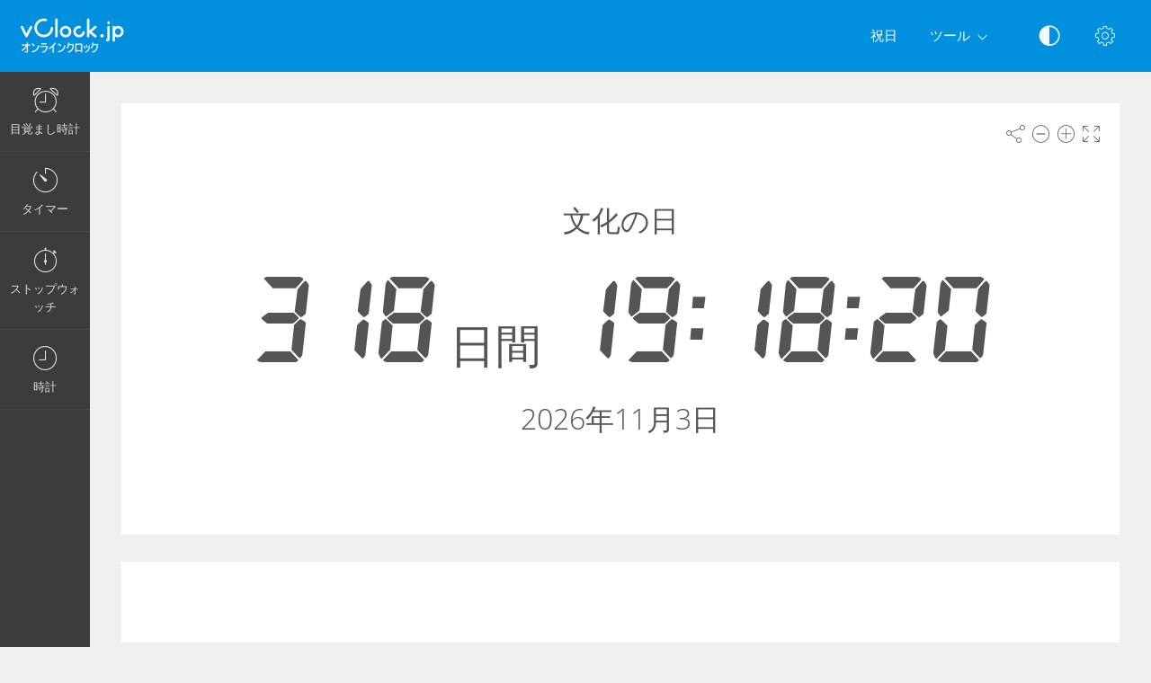

--- FILE ---
content_type: text/html; charset=UTF-8
request_url: https://vclock.jp/timer/bunka-no-hi/
body_size: 6911
content:
<!DOCTYPE html>
<html lang="ja" dir="ltr" class="">
<head>
  <meta charset="utf-8">
  <meta name="viewport" content="width=device-width, initial-scale=1">
  <meta name="description" content="文化の日まであと何日？2026年文化の日。カウントダウン。日間、時間、分、秒最大2026年11月3日">
  <meta name="keywords" content="文化の日,季節,国民の祝日,カウントダウン,日付,時間,タイマー,時刻">
  <meta name="copyright" content="Copyright (c) Comfort Software Group">
  <link rel="alternate" type="embed" href="https://vclock.jp/embed/timer/bunka-no-hi/">
  <meta property="og:title" content="文化の日">
  <meta property="og:type" content="website">
  <meta property="og:site_name" content="vClock.jp">
  <meta property="og:image" content="https://vclock.jp/timer/bunka-no-hi/2026/image.png">
  <meta property="og:image:width" content="968">
  <meta property="og:image:height" content="504">
  <meta property="og:url" content="https://vclock.jp/timer/bunka-no-hi/">
  <meta property="og:description" content="文化の日まであと何日？2026年文化の日。カウントダウン。日間、時間、分、秒最大2026年11月3日">
  <meta name="twitter:card" content="summary">
  <meta name="twitter:site" content="@vclock">  
  <meta property="og:description:alternate" content="文化の日。推定残り時間 319 日間 最大 2026年11月3日">
  <title>文化の日｜2026年文化の日｜オンラインタイマー｜タイマー｜vClock.jp</title>
  <link rel="canonical" href="https://vclock.jp/timer/bunka-no-hi/">

  <link rel="apple-touch-icon" sizes="57x57" href="/img/favicons/apple-touch-icon-57x57.png">
  <link rel="apple-touch-icon" sizes="72x72" href="/img/favicons/apple-touch-icon-72x72.png">
  <link rel="apple-touch-icon" sizes="114x114" href="/img/favicons/apple-touch-icon-114x114.png">
  <link rel="apple-touch-icon" sizes="120x120" href="/img/favicons/apple-touch-icon-120x120.png">
  <link rel="apple-touch-icon" sizes="144x144" href="/img/favicons/apple-touch-icon-144x144.png">
  <link rel="apple-touch-icon" sizes="152x152" href="/img/favicons/apple-touch-icon-152x152.png">
  <link rel="apple-touch-icon" sizes="180x180" href="/img/favicons/apple-touch-icon-180x180.png">
  <link rel="icon" type="image/png" href="/img/favicons/android-chrome-192x192.png" sizes="192x192">
  <link rel="icon" type="image/png" href="/img/favicons/android-chrome-96x96.png" sizes="96x96">
  <link rel="icon" type="image/png" href="/img/favicons/favicon-32x32.png" sizes="32x32">
  <link rel="icon" type="image/png" href="/img/favicons/favicon-16x16.png" sizes="16x16">
  <link rel="manifest" href="/img/favicons/site.webmanifest">
  <link rel="mask-icon" href="/img/favicons/safari-pinned-tab.svg" color="#1565c0">
  <link rel="shortcut icon" href="/img/favicons/favicon.ico">
  <link rel="shortcut icon" sizes="192x192" href="/img/favicons/android-chrome-192x192.png">
  <link rel="shortcut icon" sizes="96x96" href="/img/favicons/android-chrome-96x96.png">
  <link rel="shortcut icon" sizes="72x72" href="/img/favicons/android-chrome-72x72.png">
  <link rel="shortcut icon" sizes="48x48" href="/img/favicons/android-chrome-48x48.png">
  <meta name="msapplication-TileColor" content="#2d89ef">
  <meta name="msapplication-TileImage" content="/img/favicons/mstile-144x144.png">
  <meta name="msapplication-config" content="/img/favicons/browserconfig.xml">
  <meta name="author" content="Comfort Software Group">

  <!--[if lt IE 9]>
  <script src="https://oss.maxcdn.com/html5shiv/3.7.2/html5shiv.min.js"></script>
  <script src="https://oss.maxcdn.com/respond/1.4.2/respond.min.js"></script>
  <![endif]-->

  <link rel="stylesheet" href="/css/style.css?v=37">
  <style>.navbar-brand,.am-logo {background-image: url("/img/jp/logo-full.png");} .am-top-header .navbar-header .navbar-brand {margin-left: 5px;}</style>
  <style id="color-style"></style>  <script>function hideById(id) {var x = document.getElementById(id); if (x != null) x.style.display = "none";}</script>
  <noscript><style>#pnl-main {height: auto;} #pnl-tools {display: none;}</style></noscript>
  <!--[if lt IE 9]><style>#pnl-tools,.sb-content,.container-fluid,.am-logo {display: none;} .dropdown-menu-right{left:0;right:auto;} td{padding:0 12px;}</style><![endif]-->
  
</head>
<body>
<div id="pnl-full-screen" style="display:none;"></div>
<div class="am-wrapper am-fixed-sidebar">
  <nav class="navbar navbar-default navbar-fixed-top am-top-header">
    <div class="container-fluid">
      <div class="navbar-header">
        <div class="page-title"><span>文化の日｜2026年文化の日｜オンラインタイマー｜タイマー｜vClock.jp</span></div><a href="javascript:;" class="am-toggle-left-sidebar navbar-toggle collapsed"><span class="icon-bar"><span></span><span></span><span></span></span></a><a href="/" class="navbar-brand"></a>
      </div><a href="javascript:;" class="am-toggle-right-sidebar" title="設定" data-toggle="tooltip" data-placement="bottom"><span class="icon ci-config"></span></a><a href="javascript:;" data-toggle="collapse" data-target="#am-navbar-collapse" class="am-toggle-top-header-menu collapsed"><span class="icon ci-angle-down"></span></a>
      <div id="am-navbar-collapse" class="collapse navbar-collapse">
        <ul class="nav navbar-nav navbar-right am-icons-nav">
          <li class="dropdown"><a href="javascript:;" role="button" title="白黒表示" data-toggle="tooltip" data-placement="bottom" id="btn-night-mode"><span class="icon ci-contrast" id="icon-night-mode"></span></a>
          </li>
        </ul>
        <ul class="nav navbar-nav navbar-right">
          <li><a href="/holidays/">祝日</a></li>
          <li class="dropdown"><a href="javascript:;" data-toggle="dropdown" role="button" aria-expanded="false" class="dropdown-toggle">ツール<span class="angle-down ci-angle-down"></span></a>
            <ul role="menu" class="dropdown-menu dropdown-menu-left dropdown-colored">
              <li><a href="/">目覚まし時計</a></li>
              <li><a href="/timer/">タイマー</a></li>
              <li><a href="/stopwatch/">ストップウォッチ</a></li>
              <li><a href="/time/">時計</a></li>
            </ul>
          </li>
        </ul>
      </div>
    </div>
  </nav>
  <div class="am-left-sidebar">
    <div class="content">
      <div class="am-logo"></div>
      <ul class="sidebar-elements">
        <li class="parent"><a href="/" id="link-alarm"><i class="icon ci-alarm"></i><span>目覚まし時計</span></a></li>
        <li class="parent"><a href="/timer/" id="link-timer"><i class="icon ci-timer"></i><span>タイマー</span></a></li>
        <li class="parent"><a href="/stopwatch/"><i class="icon ci-stopwatch"></i><span>ストップウォッチ</span></a></li>
        <li class="parent"><a href="/time/"><i class="icon ci-clock"></i><span>時計</span></a></li>
      </ul>
      <!--Sidebar bottom content-->
    </div>
  </div>
  <div class="am-content"><style>.table-lr tr td:first-child + td {text-align: left;}</style><div class="main-content">
    <noscript><div class="row" id="pnl-noscript"><div class="col-md-12"><div class="panel panel-default"><div class="panel-body">
  <p>JavaScript が無効なため、読み込みを実行できません。JavaScript を有効にしてから、再度実行してください。</p>
  <a href="//www.enable-javascript.com/ja/" target="_blank" rel="nofollow">JavaScript を有効にする方法</a>
  </div></div></div></div></noscript>
  <div class="row">
    <div class="col-md-12 text-light" id="col-main" data-timer-date="2026-11-03T00:00:00" data-timer-time="">
      <div class="panel panel-default" id="pnl-main">
        <div class="panel-tools" id="pnl-tools">
    <span class="icon ci-share" title="共有" data-toggle="tooltip" id="btn-tool-share"></span>
    <span class="icon ci-less" title="フォント サイズの縮小" data-toggle="tooltip" id="btn-font-minus"></span>
    <span class="icon ci-plus2" title="フォント サイズの拡大" data-toggle="tooltip" id="btn-font-plus"></span>
    <span class="icon ci-expand1" title="全画面表示" data-toggle="tooltip" id="btn-full-screen"></span>
    <span class="icon ci-collapse" title="全画面の終了" data-toggle="tooltip" style="display:none;" id="btn-full-screen-exit"></span>
</div>
        <div id="pnl-time" style="display: block; position: relative; text-align: center; padding: 20px;">
          <noscript><span id="lbl-ns-title" style="font-size: 24px;">文化の日<br><span class='text-70'>推定残り時間</span><br></span></noscript>
          <span id="lbl-time" class="colored digit text-nowrap font-digit" style="font-size: 70px;"><noscript>&nbsp;&nbsp;&nbsp;&nbsp;&nbsp;319<span class='font-sans text-normal text-rel-40'>&nbsp;日間</span></noscript></span>
          <noscript><span id="lbl-ns-date" class="text-nowrap" style="font-size: 24px; margin-top: -20px; display:block;"><br>2026年11月3日</span></noscript>
        </div>
        <h1 id="lbl-title" class="colored main-title" style="display:none; position: absolute;">文化の日</h1>
        <div id="lbl-date" class="colored  text-center" style="display: block; position: absolute;"></div>
        <div id="pnl-set-timer" class="text-center" style="display: block; position: absolute;">
          <button type="button" class="btn btn-space btn-classic btn-primary" style="display:none;" id="btn-edit">タイマーを編集</button>
          <button type="button" class="btn btn-space btn-classic btn-alt2" style="display:none;" id="btn-reset">リセット</button>
          <button type="button" class="btn btn-space btn-classic btn-alt3" style="display:none;" id="btn-set-timer">タイマー設定</button>
          <button type="button" class="btn btn-space btn-classic btn-alt3" style="display:none;" id="btn-resume">開始</button>
          <button type="button" class="btn btn-space btn-classic btn-danger" style="display:none;" id="btn-pause">停止</button>
        </div>
      </div>
    </div>
  </div>  <div id="pnl-ne0n"><div class="row"><div class="col-lg-12"><div class="panel panel-default"><div class="panel-ne0n">
  <script async src="https://pagead2.googlesyndication.com/pagead/js/adsbygoogle.js?client=ca-pub-4140552492902680" crossorigin="anonymous"></script>
  <ins class="adsbygoogle ne0n-slot-footer" data-ad-client="ca-pub-4140552492902680" data-ad-slot="9487749225" data-ad-format="horizontal" data-full-width-responsive="true"></ins>
  <script>(adsbygoogle = window.adsbygoogle || []).push({});</script>
  </div></div></div></div></div><div class="row" id="pnl-links">    <div class="col-lg-6">
      <div class="panel panel-default">
        <div class='panel-heading'><h1>文化の日まであと何日？</h1></div>
        <div class="panel-body"><p><b>文化の日</b>（ぶんかのひ）は、日本の国民の祝日の一つである。日付は11月3日。</p><p>文化の日は、国民の祝日に関する法律（祝日法、昭和23年7月20日法律第178号）第2条によれば、「自由と平和を愛し、文化をすすめる」ことを趣旨としている。</p><p>1946年（昭和21年）に日本国憲法が公布された日であり、日本国憲法が平和と文化を重視していることから、1948年（昭和23年）に公布・施行された祝日法で「文化の日」と定められた。日本国憲法は、公布から半年後の1947年（昭和22年）5月3日に施行されたため、5月3日も憲法記念日として国民の祝日となっている。</p><p style='padding-top:8px'><a href='https://ja.wikipedia.org/wiki/%E6%96%87%E5%8C%96%E3%81%AE%E6%97%A5' target='_blank' rel='nofollow'>ウィキペディアページ</a></p></div>
      </div>
    </div><div class="col-lg-6"><div class="panel panel-default"><div class="panel-body"><table class="center table-lr"><tr><td><a href='/timer/bunka-no-hi/2025/'>2025年文化の日</a></td><td>2025年11月3日</td></tr><tr><td><a href='/timer/bunka-no-hi/2026/'>2026年文化の日</a></td><td>2026年11月3日</td></tr><tr><td><a href='/timer/bunka-no-hi/2027/'>2027年文化の日</a></td><td>2027年11月3日</td></tr><tr><td><a href='/timer/bunka-no-hi/2028/'>2028年文化の日</a></td><td>2028年11月3日</td></tr><tr><td><a href='/timer/bunka-no-hi/2029/'>2029年文化の日</a></td><td>2029年11月3日</td></tr><tr><td><a href='/timer/bunka-no-hi/2030/'>2030年文化の日</a></td><td>2030年11月3日</td></tr><tr><td><a href='/timer/bunka-no-hi/2031/'>2031年文化の日</a></td><td>2031年11月3日</td></tr><tr><td><a href='/timer/bunka-no-hi/2032/'>2032年文化の日</a></td><td>2032年11月3日</td></tr><tr><td><a href='/timer/bunka-no-hi/2033/'>2033年文化の日</a></td><td>2033年11月3日</td></tr><tr><td><a href='/timer/bunka-no-hi/2034/'>2034年文化の日</a></td><td>2034年11月3日</td></tr></table></div></div></div></div><div class="row" id="pnl-share" style="display:none;">
  <div class="col-md-12">
    <div class="panel panel-default">
      <div class="panel-body panel-share">
        <div class="form-group xs-mb-10 sm-mb-15 xs-mt-0 sm-mt-5">
          <input class="form-control text-center" spellcheck="false" dir="ltr" id="edt-share" value="https://vclock.jp/timer/bunka-no-hi/">
        </div>
        <ul><li><button onclick="share.popup('twitter')" title="Twitter で共有します。新しいウィンドウで開きます。" class="btn-share"><span class="share-icon share-icon-twitter"></span></button></li><li><button onclick="share.popup('facebook')" title="Facebook で共有します。新しいウィンドウで開きます。" class="btn-share"><span class="share-icon share-icon-facebook"></span></button></li><li><button onclick="share.popup('goo')" title="goo で共有します。新しいウィンドウで開きます。" class="btn-share"><span class="share-icon share-icon-goo"></span></button></li><li><button onclick="share.popup('rakuten')" title="楽天ブログ で共有します。新しいウィンドウで開きます。" class="btn-share"><span class="share-icon share-icon-rakuten"></span></button></li><li><button onclick="share.popup('whatsapp')" title="WhatsApp で共有します。新しいウィンドウで開きます。" class="btn-share"><span class="share-icon share-icon-whatsapp"></span></button></li><li><button onclick="share.popup('blogger')" title="Blogger で共有します。新しいウィンドウで開きます。" class="btn-share"><span class="share-icon share-icon-blogger"></span></button></li><li><button onclick="share.popup('mixi')" title="mixi で共有します。新しいウィンドウで開きます。" class="btn-share"><span class="share-icon share-icon-mixi"></span></button></li><li><button onclick="share.popup('ameba')" title="Ameba で共有します。新しいウィンドウで開きます。" class="btn-share"><span class="share-icon share-icon-ameba"></span></button></li><li><button onclick="share.popup('tumblr')" title="Tumblr で共有します。新しいウィンドウで開きます。" class="btn-share"><span class="share-icon share-icon-tumblr"></span></button></li><li><button onclick="share.popup('reddit')" title="reddit で共有します。新しいウィンドウで開きます。" class="btn-share"><span class="share-icon share-icon-reddit"></span></button></li><li><button onclick="share.popup('yahoo')" title="Yahoo! Japan で共有します。新しいウィンドウで開きます。" class="btn-share"><span class="share-icon share-icon-yahoo"></span></button></li><li><button onclick="share.popup('pinterest')" title="Pinterest で共有します。新しいウィンドウで開きます。" class="btn-share"><span class="share-icon share-icon-pinterest"></span></button></li>
        <li class="hidden-xs"><button data-toggle="modal" data-target="#form-embed" class="btn btn-primary btn-embed">埋め込みコード</button></li>
        </ul>
      </div>
    </div>
  </div>
</div></div><script>
hideById("pnl-noscript");
hideById("lbl-ns-title");
hideById("lbl-ns-date");
hideById("col-main");
hideById("pnl-description");
hideById("pnl-links");
</script></div>
  <nav class="am-right-sidebar">
    <div class="sb-content">
      <div class="tab-panel">
        <div class="tab-content">
          <div class="tab-pane ticket active" id="tab0" role="tabpanel">
            <div class="ticket-container">
            <div class="ticket-wrapper am-scroller nano">
            <div class="am-scroller-ticket nano-content">
              <div class="content ticket-content">
                <h2>設定</h2>
                <form>
                  <div class="form-group options">
<div class="field"><label>デジタル</label>
  <div class="pull-right">
    <div class="switch-button switch-button-sm">
      <input type="checkbox" checked="" id="switch-digital">
      <span><label for="switch-digital"></label></span>
    </div>
  </div>
</div><div class="field"><label>12 時間 （午前/午後）</label>
  <div class="pull-right">
    <div class="switch-button switch-button-sm">
      <input type="checkbox" checked="" id="switch-12hour">
      <span><label for="switch-12hour"></label></span>
    </div>
  </div>
</div><div class="field"><label>白黒表示</label>
  <div class="pull-right">
    <div class="switch-button switch-button-sm">
      <input type="checkbox" checked="" id="switch-night-mode">
      <span><label for="switch-night-mode"></label></span>
    </div>
  </div>
</div>

<label>カラー</label>
<div class="panel-colors" id="pnl-colors"></div>
                  </div>
                  <button type="button" class="btn btn-primary" id="btn-options-close">OK​​</button>
                </form>
              </div>
            </div>
            </div>
            </div>
          </div>
        </div>
      </div>
    </div>
  </nav>
</div><!-- Timer Settings Form -->
<div id="form-timer" tabindex="-1" role="dialog" class="modal fade modal-colored-header" data-keyboard="false">
  <div class="vertical-alignment-helper">
    <div class="modal-dialog vertical-align-center">
      <div class="modal-content">
        <div class="modal-header">
          <button type="button" data-dismiss="modal" aria-hidden="true" class="close"><i class="icon ci-close"></i></button>
          <h3 class="modal-title">タイマーを編集</h3>
        </div>
        <div class="modal-body form">

          <div class="row hidden-sm hidden-md hidden-lg" id="group-dt-check">
            <div class="form-group col-xs-12">
              <label class="control-label xs-mr-10">日付と時刻</label>
              <div class="" style="display: inline-block;">
                <div class="switch-button switch-button-clear">
                  <input id="switch-dt" type="checkbox" checked="">
                  <span><label for="switch-dt"></label></span>
                </div>
              </div>
            </div>
          </div>

          <div class="row hidden-xs" id="group-dt-radio">
            <div class="form-group col-xs-12">
              <div class="am-radio inline">
                <input type="radio" name="kind" id="radio-countdown">
                <label for="radio-countdown">カウントダウン</label>
              </div>
              <div class="am-radio inline">
                <input type="radio" name="kind" id="radio-date">
                <label for="radio-date">カウント終了（開始）日時</label>
              </div>
            </div>
          </div>
          <div class="row" id="group-countdown">
            <div class="form-group col-xs-4 float-left">
              <label for="edt-hour">時間</label>
              <div class="input-group xs-mb-0 display-block-xs">
                <span class="input-group-btn hidden-xs"><button type="button" tabindex="-1" class="btn btn-mp" id="btn-hour-minus" value="-1"><span class="icon ci-arrow-left"></span></button></span>
                <select class="form-control" id="edt-hour"></select>
                <span class="input-group-btn hidden-xs"><button type="button" tabindex="-1" class="btn btn-mp" id="btn-hour-plus" value="1"><span class="icon ci-arrow-right"></span></button></span>
              </div>
            </div>
            <div class="form-group col-xs-4 float-left">
              <label for="edt-minute">分</label>
              <div class="input-group xs-mb-0 display-block-xs">
                <span class="input-group-btn hidden-xs"><button type="button" tabindex="-1" class="btn btn-mp" id="btn-minute-minus" value="-1"><span class="icon ci-arrow-left"></span></button></span>
                <select class="form-control" id="edt-minute"></select>
                <span class="input-group-btn hidden-xs"><button type="button" tabindex="-1" class="btn btn-mp" id="btn-minute-plus" value="1"><span class="icon ci-arrow-right"></span></button></span>
              </div>
            </div>
            <div class="form-group col-xs-4 float-left">
              <label for="edt-second">秒</label>
              <div class="input-group xs-mb-0 display-block-xs">
                <span class="input-group-btn hidden-xs"><button type="button" tabindex="-1" class="btn btn-mp" id="btn-second-minus" value="-1"><span class="icon ci-arrow-left"></span></button></span>
                <select class="form-control" id="edt-second"></select>
                <span class="input-group-btn hidden-xs"><button type="button" tabindex="-1" class="btn btn-mp" id="btn-second-plus" value="1"><span class="icon ci-arrow-right"></span></button></span>
              </div>
            </div>
          </div>
          <div class="row" id="group-on-zero">
            <div class="form-group col-xs-12">
              <label>ゼロになったときの動作</label>
              <div class="xs-lb-0">
                <div class="am-radio inline">
                  <input type="radio" checked name="on-zero" id="radio-oz-stop">
                  <label for="radio-oz-stop">タイマーを停止</label>
                </div>
                <div class="am-radio inline">
                  <input type="radio" name="on-zero" id="radio-oz-restart">
                  <label for="radio-oz-restart">タイマーを再始動</label>
                </div>
                <div class="am-radio inline">
                  <input type="radio" name="on-zero" id="radio-oz-increase">
                  <label for="radio-oz-increase">ストップウォッチとして実行</label>
                </div>
              </div>
            </div>
          </div>
          <div class="row" style="display:none;" id="group-date">
            <div class="form-group col-xs-12 col-sm-6">
              <label>日付</label>
              <div class="input-group date input-datetime xs-p-0" id="edt-date" data-min-view="2">
                <input type="text" value="" class="form-control input-mobile-ro" id="edt-date-input"><span class="input-group-addon btn btn-form"><i class="icon-th ci-date"></i></span>
              </div>
            </div>
            <div class="form-group col-xs-12 col-sm-6">
              <label>時間</label>
              <div class="input-group time input-datetime xs-p-0" id="edt-time" data-start-view="1">
                <input type="text" value="" class="form-control input-mobile-ro" id="edt-time-input"><span class="input-group-addon btn btn-form"><i class="icon-th ci-clock"></i></span>
              </div>
            </div>
          </div>
          <div class="row" id="group-audio">
            <div class="form-group col-xs-8 col-sm-8">
              <label for="edt-audio">サウンド</label>
              <div class="input-group xs-mb-0">
                <select class="form-control" id="edt-audio"></select>
                  <span class="input-group-btn">
                    <button type="button" class="btn" id="btn-audio-play">
                      <span class="icon ci-play-outline" id="audio-play-icon"></span>
                      <span class="icon ci-pause-outline" style="display:none;" id="audio-pause-icon"></span>
                    </button>
                    <input id="local-audio-file" type="file" accept="audio/*">
                    <button type="button" class="btn xs-ml-5" id="btn-audio-file">
                      <span class="icon ci-more"></span>
                    </button>
                  </span>
              </div>
            </div>
            <div class="form-group col-xs-4 col-sm-4 xs-pl-0 sm-pl-15">
              <div class="am-checkbox am-checkbox-form">
                <input id="chk-audio-repeat" type="checkbox">
                <label for="chk-audio-repeat" class="text-ellipsis">繰り返し</label>
              </div>
            </div>
          </div>
          <div class="row" id="group-title">
            <div class="form-group col-xs-8 col-sm-12 xs-mb-0 sm-mb-5">
              <label for="edt-title">タイトル</label>
              <input class="form-control" id="edt-title" value="">
            </div>
            <div class="form-group col-xs-4 col-sm-12 xs-pl-0 sm-pl-15 xs-mb-0">
              <div class="am-checkbox am-checkbox-form sm-mt-15 sm-mb-0 sm-p-0">
                <input id="chk-show-message" type="checkbox">
                <label for="chk-show-message" class="text-ellipsis">メッセージを表示</label>
              </div>
            </div>
          </div>
        </div>
        <div class="modal-footer">
          <div class="row">
            <div class="text-left col-xs-4">
              <button type="button" class="btn btn-classic btn-default" id="btn-test-timer">テスト</button>
            </div>
            <div class="text-right col-xs-8">
              <button type="button" data-dismiss="modal" class="btn btn-classic btn-default" id="btn-cancel">キャンセル</button>
              <button type="button" data-dismiss="modal" class="btn btn-classic btn-alt3" id="btn-start-timer">開始</button>
            </div>
          </div>
        </div>
      </div>
    </div>
  </div>
</div>
<!-- Alarm Modal Dialog -->
<div id="dialog-alarm" tabindex="-1" role="dialog" class="modal fade modal-colored-header modal-colored-header-danger">
  <div class="vertical-alignment-helper">
    <div class="modal-dialog vertical-align-center">
      <div class="modal-content">
        <div class="modal-header">
          <button type="button" data-dismiss="modal" aria-hidden="true" class="close"><i class="icon ci-close"></i></button>
          <h3 class="modal-title">タイマー</h3>
        </div>
        <div class="modal-body">
          <div class="text-center">
            <div class="i-circle text-danger"><span class="icon ci-timer"></span></div>
            <h3 id="lbl-dialog-alarm-title"></h3>
            <h3 id="lbl-dialog-alarm-time"></h3>
            <p id="lbl-overdue"></p>
          </div>
        </div>
        <div class="modal-footer">
          <div class="text-center">
            <button type="button" data-dismiss="modal" class="btn btn-classic2 btn-alt3" style="display:none;" id="btn-restart-timer">再起動</button>
            <button type="button" data-dismiss="modal" class="btn btn-classic2 btn-danger">OK​​</button>
          </div>
        </div>
      </div>
    </div>
  </div>
</div><!-- Embed Modal Dialog -->
<div id="form-embed" tabindex="-1" role="dialog" class="modal fade modal-colored-header">
  <div class="vertical-alignment-helper">
    <div class="modal-dialog vertical-align-center">
      <div class="modal-content">
        <div class="modal-header">
          <button type="button" data-dismiss="modal" aria-hidden="true" class="close"><i class="icon ci-close"></i></button>
          <h3 class="modal-title">埋め込みコード</h3>
        </div>
        <div class="modal-body form bkg-lightgrey">          <div class="form-group" id="group-show-buttons">
            <div class="am-checkbox xs-p-0">
              <input id="chk-show-buttons" type="checkbox">
              <label for="chk-show-buttons">ボタンの表示</label>
            </div>
          </div>          <div class="form-group">
            <label for="edt-size">サイズ</label>
            <select class="form-control" id="edt-size"><option>ユーザー設定</option></select>
          </div>
          <div class="form-group">
            <label for="edt-embed">HTML コード</label>
            <textarea rows="4" class="form-control" spellcheck="false" dir="ltr" id="edt-embed"></textarea>
          </div>
          <div class="form-group hidden-xs xs-mb-0">
            <label>プレビュー</label>
            <div class="embed-preview"></div>
          </div>
        </div>
        <div class="modal-footer bkg-lightgrey">
          <div class="text-center">
            <button type="button" data-dismiss="modal" class="btn btn-classic btn-default">OK​​</button>
          </div>
        </div>
      </div>
    </div>
  </div>
</div><div class="am-footer">
  <a href="/contacts/" rel="nofollow">連絡先</a>
  
  | <span class="text-nowrap">&copy; 2025 vClock.jp</span>
</div>

<script src="/js/jquery.min.js?v=6"></script><script src="/js/lang/jp.js?v=80"></script>
<script src="/js/main.js?v=80"></script><script src="/lib/datetimepicker/js/bootstrap-datetimepicker.min.js?v=6"></script><script src="/js/timer.js?v=80"></script><script>$(function(){vTimer.init();App.init();});</script><script async src="https://www.googletagmanager.com/gtag/js?id=G-0QFMR5FEMD"></script>
<script>
  window.dataLayer = window.dataLayer || [];
  function gtag(){dataLayer.push(arguments);}
  gtag('js', new Date());
  gtag('config', 'G-0QFMR5FEMD');
</script><script defer src="https://static.cloudflareinsights.com/beacon.min.js/vcd15cbe7772f49c399c6a5babf22c1241717689176015" integrity="sha512-ZpsOmlRQV6y907TI0dKBHq9Md29nnaEIPlkf84rnaERnq6zvWvPUqr2ft8M1aS28oN72PdrCzSjY4U6VaAw1EQ==" data-cf-beacon='{"version":"2024.11.0","token":"82457964e91642b1a1d9d9daa911520e","r":1,"server_timing":{"name":{"cfCacheStatus":true,"cfEdge":true,"cfExtPri":true,"cfL4":true,"cfOrigin":true,"cfSpeedBrain":true},"location_startswith":null}}' crossorigin="anonymous"></script>
</body>
</html>

--- FILE ---
content_type: text/html; charset=utf-8
request_url: https://www.google.com/recaptcha/api2/aframe
body_size: 269
content:
<!DOCTYPE HTML><html><head><meta http-equiv="content-type" content="text/html; charset=UTF-8"></head><body><script nonce="ZvDr-pH2qWJLVVtNqCPSzA">/** Anti-fraud and anti-abuse applications only. See google.com/recaptcha */ try{var clients={'sodar':'https://pagead2.googlesyndication.com/pagead/sodar?'};window.addEventListener("message",function(a){try{if(a.source===window.parent){var b=JSON.parse(a.data);var c=clients[b['id']];if(c){var d=document.createElement('img');d.src=c+b['params']+'&rc='+(localStorage.getItem("rc::a")?sessionStorage.getItem("rc::b"):"");window.document.body.appendChild(d);sessionStorage.setItem("rc::e",parseInt(sessionStorage.getItem("rc::e")||0)+1);localStorage.setItem("rc::h",'1766119298128');}}}catch(b){}});window.parent.postMessage("_grecaptcha_ready", "*");}catch(b){}</script></body></html>

--- FILE ---
content_type: application/javascript
request_url: https://vclock.jp/js/lang/jp.js?v=80
body_size: 627
content:
/*!
 * Internationalization
 * Copyright 2015-2018 Comfort Software Group
 * All rights reserved
 */
;var langC={id:"jp",isDigitalLabel:false,isMonthFirst:false,is12Default:false,swOff:"O",swOn:"I",swYes:"はい",swNo:"いいえ",am:"午前",pm:"午後",weekDays:["日曜日","月曜日","火曜日","水曜日","木曜日","金曜日","土曜日"],daysShort:["日","月","火","水","木","金","土","日"],daysMin:["日","月","火","水","木","金","土","日"],monthsShort:["1月","2月","3月","4月","5月","6月","7月","8月","9月","10月","11月","12月"],months:["1 月","2 月","3 月","4 月","五月|5月","6 月","7 月","8 月","9 月","10 月","11 月","12 月"],mCalendar:["1 月","2 月","3 月","4 月","五月|5月","6 月","7 月","8 月","9 月","10 月","11 月","12 月"],alarm:"アラーム",nextAlarm:"次のアラームは %1$s に設定済み",timerIsOn:"タイマーはオンです",nextColor:"次の色",nightMode:"白黒",now:"今",dateFormat:"dd/mm/yyyy",dateFormatShort:"dd/mm/yyyy",dayDelimiter:"",monthDelimiter:"",weekDelimiter:" - ",timeFmtZero:true,rtl:false,rtlTime:true,isAsian:true,weekStart:1,day:"日間",days:"日間",month:"月",monthsX:"月",year:"年",years:"年",overdue:"期限超過",today:"今日",tomorrow:"明日",hour:"時間",hours:"時間",yesterday:"昨日",isDigitalDay:false,commaSign:", ",minute:"分",minutes:"分",timer:"タイマー",audioNames:[["ウィンドチャイム","windchimes"],["カッコウ","cuckoo"],["ギター","guitar"],["クラシック","classic"],["グランド ピアノ","piano"],["サバンナ","savannah"],["きらめき","twinkle"],["ハープ","harp"],["パイプ","pipe"],["ハッピー","happy"],["ピチカート","pizzicato"],["フルート","flute"],["ベル","bells"],["オルゴール","musicbox"],["楽園の島","paradise"],["輝き","glow"],["学校","school"],["幼年時代","childhood"],["木琴","xylophone"],["雄鶏","rooster"],["鳥","birds"]]};

--- FILE ---
content_type: application/javascript
request_url: https://vclock.jp/js/timer.js?v=80
body_size: 6476
content:
/*!
 * vClock v2.3
 * Timer
 * Copyright 2015-2021 Comfort Software Group
 * All rights reserved
 */
;var vTimer=(function(){var V=$("#col-main");var t=$("#pnl-main");var aE=$("#lbl-title");var T=$("#pnl-time");var J=$("#lbl-time");var k=$("#lbl-date");var B=$("#pnl-set-timer");var D=$("#pnl-description");var aD=$("#pnl-tools");var af=$("#btn-font-minus");var ax=$("#btn-font-plus");var l=$("#pnl-ne0n");var ao=$("#form-timer");var O=$("#edt-hour");var F=$("#edt-minute");var ay=$("#edt-second");var c=$("#edt-date");var G=$("#edt-time");var d=$("#lbl-overdue");var x=-1;var av=-1;var am=false;var ab=false;var s=false;var h=true;var ae=false;var g={};var aw=isIOS;var e=false;var aj=0;function ag(){g={isHoliday:false,isSpecified:false,enabled:true,isCountdown:true,title:"",showMessage:true,hours:0,minutes:0,seconds:0,value:0,isOnZeroStop:true,isOnZeroRestart:false,isOnZeroIncrease:false};g.alarmTime=new Date();g.date=g.alarmTime}var C="";function aq(){if(isEmbed){return}if(g.isHoliday||g.isSpecified){if(location.hash.substring(1)!==""){location.replace("")}return}if(g.isCountdown){C="countdown="+intToStrTwo(g.hours)+":"+intToStrTwo(g.minutes)+":"+intToStrTwo(g.seconds);if(g.enabled){C+="&date="+getFormattedLocalDT(g.alarmTime,true,false)}else{C+="&enabled=0";C+="&seconds="+g.value}if(g.isOnZeroRestart){C+="&onzero=1"}else{if(g.isOnZeroIncrease){C+="&onzero=2"}}}else{C="date="+getFormattedLocalDT(g.alarmTime,true,false)}if(g.title!==""){C+="&title="+encodeURIComponent(g.title).replace(/%20/g,"+")}if(!g.showMessage){C+="&showmessage=0"}if(C!==""){C+=audioC.url()}if(C!==location.hash.substring(1)){location.replace("#"+C)}configC.timerHash=C;configC.save("timerHash")}function R(){if(isEmbed||g.isHoliday){configC.timerAudioCode="bells";configC.timerAudioLoop=false}else{if(g.isSpecified){}else{ag()}}C=location.hash.substring(1);if(C===""){C=configC.timerHash}if(C===""){return false}if(!g.isHoliday&&!g.isSpecified){g.isCountdown=false}var aG=C.split("&");var aF=false;var aK=true;for(var aH=0;aH<aG.length;aH++){var aJ=aG[aH].split("=");var aI=aJ[1];if((g.isHoliday||g.isSpecified)&&aJ[0]!=="sound"){processURIParam(aJ[0],aI);continue}switch(aJ[0]){case"countdown":g.isCountdown=true;g.hours=parseInt(aI.substring(0,aI.length-6),10);g.minutes=parseInt(aI.substring(aI.length-5,aI.length-3),10);g.seconds=parseInt(aI.substring(aI.length-2,aI.length),10);break;case"enabled":g.enabled=(aI!=="0");break;case"seconds":g.value=parseInt(aI,10);aK=false;break;case"onzero":if(aI==="1"){g.isOnZeroStop=false;g.isOnZeroRestart=true}else{if(aI==="2"){g.isOnZeroStop=false;g.isOnZeroIncrease=true}}break;case"date":g.alarmTime=getLocalDTFromStr(aI);g.date=g.alarmTime;aK=false;break;case"title":g.title=decodeURIComponent(aI.replace(/\+/g,"%20"));break;case"showmessage":g.showMessage=(aI==="1");break;case"sound":configC.timerAudioCode=aI;aF=true;break;case"loop":configC.timerAudioLoop=(aI==="1");aF=true;break;default:processURIParam(aJ[0],aI);break}}if(aF){audioC.set()}if(!g.isHoliday&&!g.isSpecified&&g.enabled){if(g.isCountdown&&aK){ak()}else{if(g.value!==0){r()}}}return true}function ai(){if(isEmbed){return}$.fn.datetimepicker.dates.en={days:langC.weekDays.concat(langC.weekDays[0]),daysShort:langC.daysShort.concat(langC.daysShort[0]),daysMin:langC.daysMin.concat(langC.daysMin[0]),months:langC.mCalendar,monthsShort:langC.monthsShort,today:langC.today,suffix:[],meridiem:[langC.am.toLowerCase(),langC.pm.toLowerCase()],weekStart:langC.weekStart};$(".date").datetimepicker({autoclose:true,componentIcon:".ci-date",format:langC.dateFormatShort,pickerPosition:"bottom-left",todayBtn:true,navIcons:{rightIcon:"ci-angle-right",leftIcon:"ci-angle-left"}});$(".time").datetimepicker({autoclose:true,componentIcon:".ci-clock",format:configC.clock12hour?"HH:ii P":(langC.timeFmtZero?"hh:ii":"h:ii"),showMeridian:configC.clock12hour,pickerPosition:"bottom-left",todayBtn:false,navIcons:{rightIcon:"ci-angle-right",leftIcon:"ci-angle-left"}});$(".datetimepicker .datetimepicker-hours thead").hide();$(".datetimepicker .datetimepicker-minutes thead").hide();$(".datetimepicker .table-condensed").css("min-width","250px")}var Y=function(){$("noscript").remove();configC.restoreTimer();ag();k.hide();$(".btn-mp, #btn-audio-play").css("width","45px");if(!isOperaMini){$("#btn-set-timer").show()}if(aw){$("#edt-date,#edt-time").removeClass("input-group date time input-datetime").find("span").remove();c=$("#edt-date-input");G=$("#edt-time-input");c.removeClass("form-control").css("color","#777").prop("type","date");G.removeClass("form-control").css("color","#777").prop("type","time")}else{if(isMobile){$(".input-mobile-ro").css("background-color","#fff").prop("readonly",true)}}if(!isEmbed&&typeof localStorage!=="undefined"){$('#holidays-tabs a[data-toggle="tab"]').on("click",function(aI){localStorage.setItem("activeTab",$(aI.target).attr("href"))});var i=localStorage.getItem("activeTab");if(i){$('#holidays-tabs a[href="'+i+'"]').tab("show")}}fillSelectInt(O,100);fillSelectInt(F,60);fillSelectInt(ay,60);audioC.init("timer");$(window).resize(ac);window.refreshSettings=aH;function aH(){k.html(aA(true));if(!ae){return}E();W(true);X();if(isEmbed){return}if(!aw){var aI=c.data("datetimepicker").getDate();var aJ=G.data("datetimepicker").getDate();$(".time").data("datetimepicker").remove();ai();c.data("datetimepicker").setDate(aI);G.data("datetimepicker").setDate(aJ)}z()}$("#radio-countdown,#radio-date").change(function(){$("#switch-dt").prop("checked",$("#radio-date").prop("checked"));p()});$("#switch-dt").change(function(){var aI=$("#switch-dt").prop("checked");$("#radio-countdown").prop("checked",!aI);$("#radio-date").prop("checked",aI);p()});$("#btn-set-timer, #btn-edit").click(function(){at();ao.modal("show")});ao.on("show.bs.modal",function(){cancelFullScreen()});ao.on("hide.bs.modal",function(){audioC.pause()});$("#dialog-alarm").on("show.bs.modal",function(){cancelFullScreen();ab=ao.hasClass("in");if(ab){ao.modal("hide")}aB();am=true;pageTitleNotification.on("*** "+aA(false)+" ***")}).on("hide.bs.modal",function(){audioC.pause();pageTitleNotification.off();if(ab){ao.modal("show")}setTimeout(function(){am=false},200)});$("#btn-start-timer,#btn-restart-timer").click(function(){var aI=g.isSpecified;g.isSpecified=false;Z(true);j();if(aI){g.isSpecified=true;location.replace("#");location.href=$("#link-timer").attr("href")}});$("#btn-reset").click(ak);$("#btn-resume").click(function(){r();M()});$("#btn-pause").click(an);$("#btn-test-timer").click(U);af.click(function(){hideTooltips();while(configC.timerFontSizeId>0){configC.timerFontSizeId--;if(aa>FONT_SIZES[configC.timerFontSizeId]){break}}configC.save("timerFontSizeId");ac()});ax.click(function(){hideTooltips();if(configC.timerFontSizeId<FONT_SIZE_LEN&&aa==FONT_SIZES[configC.timerFontSizeId]){configC.timerFontSizeId++}configC.save("timerFontSizeId");ac()});$(document).on("keydown",function(aI){if(am){return}if($(".datetimepicker").is(":visible")){if(aI.key==="Escape"||aI.key==="Esc"){$(".datetimepicker").data("datetimepicker").hide()}return}if(aI.isDefaultPrevented()){return}switch(aI.key){case"Escape":case"Esc":if(ao.hasClass("in")){$("#btn-cancel").trigger("click",aI)}else{if(configC.themeFullScreen&&!ao.hasClass("in")){$("#btn-full-screen-exit").trigger("click")}}break;case"Enter":if(ao.hasClass("in")){$("#btn-start-timer").trigger("click",aI)}break;case" ":case"Spacebar":if(!ao.hasClass("in")&&g.isCountdown){aI.preventDefault();if(!g.enabled){r();M()}else{an()}}break;case"r":case"R":if(!ao.hasClass("in")&&g.isCountdown){aI.preventDefault();ak()}break}});function aG(){if(!g.isHoliday&&!g.isCountdown&&g.title!==""&&isPlainURIParam(g.title)){setShareEdit(encodeURIComponent(g.title).replace(/%20/g,"+")+"/"+getFormattedLocalDT(g.alarmTime,true,false)+"/")}else{setShareEdit()}}$(window).bind("hashchange",function(){if(C==location.hash.substring(1)){if(!isEmbed){aG()}return}if(R()){aq()}j();if(!isEmbed){aG()}s=false;ab=false;if(am){$("#dialog-alarm").modal("hide")}if(ao.hasClass("in")){ao.modal("hide")}Z(false);at();X()});if(V.data("timer-date")!==""){g.isHoliday=true;g.isCountdown=false;g.title=aE.text();g.alarmTime=getLocalDTFromStr(V.data("timer-date"));g.date=g.alarmTime;Z(false);R();if(!isEmbed){if(g.date.getMonth()===0&&g.date.getDate()===1){e=true}if(g.date.getMonth()===11&&g.date.getDate()===25){e=true}}}else{if(V.data("timer-time")!==""){g.isSpecified=true;R();g.isCountdown=true;g.enabled=false;g.title=aE.text();var aF=V.data("timer-time");g.hours=parseInt(aF.substring(0,aF.length-6),10);g.minutes=parseInt(aF.substring(aF.length-5,aF.length-3),10);g.seconds=parseInt(aF.substring(aF.length-2,aF.length),10);Z(false);ak();j("countdown="+aF+"&enabled=1&title="+encodeURIComponent(g.title).replace(/%20/g,"+")+audioC.url());X();if(!configC.buttonsVisible){r();M()}}else{if(R()){j();Z(false);if(!g.enabled){aq()}X()}}}if(!isEmbed){aG()}T.css("text-align","").css("padding","");V.show();$("#pnl-description,#pnl-links,#pnl-share").show();if(!isEmbed&&!g.isHoliday){audioC.set()}E();az();W(true);ae=true;ac();if(e){aj=setTimeout(showFunnyBalls,2000)}setTimeout(function(){ac();ai();at()},100);setTimeout(ac,1000)};function aB(){d.html("");audioC.pause();audioC.play(true)}function H(){audioC.pause();audioC.play(false);$(".colored").css("color","#fff");t.css("background-color","#EF6262").fadeOut(0).fadeIn(400).delay(800).fadeOut(0).fadeIn(400).delay(800).fadeOut(0).fadeIn(400).delay(800).fadeOut(0).fadeIn(400);setTimeout(function(){t.css("background-color","");setColors()},8000)}function u(){if(g.isCountdown){if(g.isOnZeroStop){an()}else{if(g.isOnZeroRestart){ak()}}}}function p(){if($("#radio-countdown").prop("checked")){$("#group-countdown").show();$("#group-on-zero").show();$("#group-date").hide()}else{$("#group-countdown").hide();$("#group-on-zero").hide();$("#group-date").show()}}function at(){if(isEmbed){return}$("#radio-countdown").prop("checked",g.isCountdown);$("#radio-date").prop("checked",!g.isCountdown);$("#switch-dt").prop("checked",!g.isCountdown);$("#edt-title").val(g.isSpecified?$("#link-timer").text():g.title);$("#chk-show-message").prop("checked",g.showMessage);O[0].selectedIndex=g.hours;F[0].selectedIndex=g.minutes;ay[0].selectedIndex=g.seconds;var aF=g.date;if(h||g.isCountdown||g.date==null){aF=new Date();aF.setHours(0,0,0,0)}if(aw){var i=getFormattedLocalDT(aF,false,false).split("T");c.val(i[0]);G.val(i.length==1?"00:00":i[1])}else{c.data("datetimepicker").setDate(aF);G.data("datetimepicker").setDate(aF)}$("#radio-oz-stop").prop("checked",g.isOnZeroStop);$("#radio-oz-restart").prop("checked",g.isOnZeroRestart);$("#radio-oz-increase").prop("checked",g.isOnZeroIncrease);p()}function w(){if(isEmbed){return}g.isCountdown=$("#radio-countdown").prop("checked");g.title=$("#edt-title").val();g.showMessage=$("#chk-show-message").prop("checked");if(g.isCountdown){g.hours=O[0].selectedIndex;g.minutes=F[0].selectedIndex;g.seconds=ay[0].selectedIndex;g.value=g.hours*3600+g.minutes*60+g.seconds;g.isOnZeroStop=$("#radio-oz-stop").prop("checked");g.isOnZeroRestart=$("#radio-oz-restart").prop("checked");g.isOnZeroIncrease=$("#radio-oz-increase").prop("checked")}else{if(aw){g.date=getLocalDTFromStr((c.val()!=""?c.val():getFormattedLocalDT(new Date(),false,false).split("T")[0])+"T"+G.val())}else{g.date=c.data("datetimepicker").getDate();var i=G.data("datetimepicker").getDate();g.date.setHours(i.getHours(),i.getMinutes(),0,0)}}}function N(aG){var aF=[];var aH="segdilncmyoparth";while(aG!==5){var i=aG%35;aG=(aG-i)/35;aF.unshift(aH[i])}return aF.join("")}var ar=0;var b=$(N(7847852)+"["+N(7775356)+"="+N(410505427363864)+"]").attr(N(335099167949));if(typeof b==="undefined"){b="n"}for(var L=0;L<b.length;L++){var I=b.charCodeAt(L);ar=((ar<<4)-ar)+I;ar=ar&ar}if(ar===1426996725){function Z(i){h=false;$("#btn-set-timer").hide();if(i){w();r();M()}else{if(g.enabled){M();var aF=new Date();if(g.alarmTime<=aF){u()}}else{r()}if(!g.enabled){W(true)}}aE.text(g.title);aE.show();k.html(aA(true));if(g.isCountdown){k.hide()}else{k.show()}if(!g.isHoliday&&g.enabled&&g.alarmTime>new Date()){audioC.check()}m(0);ac();al()}}else{function Z(i){}}function ak(){if(!g.isCountdown){return}g.value=g.hours*3600+g.minutes*60+g.seconds;r();v();W(true);aq();al()}function M(){var i=true;if(g.isCountdown){if(g.isOnZeroStop&&!g.enabled&&g.value<=0){ak();i=false}}g.enabled=true;v();X();if(i){W(true);ac();aq()}al();if(!g.isHoliday&&g.alarmTime>new Date()){audioC.check()}}function an(){g.enabled=false;X();ac();aq();al()}function al(){$("#btn-reset").prop("disabled",!g.enabled&&g.value===g.hours*3600+g.minutes*60+g.seconds)}function v(){var i=new Date();s=(i<g.alarmTime)||(g.isCountdown&&g.isOnZeroStop);if(g.isCountdown&&g.hours===0&&g.minutes===0&&g.seconds<=(g.isOnZeroRestart?4:0)){s=false;if(!g.isOnZeroIncrease){T.fadeOut(400,function(){T.fadeIn()});g.enabled=false}}}function r(){if(g.isCountdown){var i=new Date();g.alarmTime=new Date(i.getTime()+g.value*1000);g.alarmTime.setSeconds(g.alarmTime.getSeconds()+1)}else{g.alarmTime=g.date;g.alarmTime.setSeconds(0)}g.alarmTime.setMilliseconds(0)}function X(){if(g.isCountdown&&configC.buttonsVisible){$("#btn-reset").show();if(g.enabled){$("#btn-resume").hide();$("#btn-pause").show()}else{$("#btn-resume").show();$("#btn-pause").hide()}if(!g.isOnZeroRestart){$("#btn-restart-timer").show()}}else{$("#btn-reset, #btn-pause, #btn-resume,#btn-restart-timer").hide()}$("#btn-edit").toggle(!g.isHoliday&&!isEmbed&&configC.buttonsVisible);$("#group-show-buttons").toggle(g.isCountdown)}function U(){w();if(!g.showMessage){if(ao.hasClass("in")){ao.modal("hide");setTimeout(function(){ao.modal("show")},3000)}H();return}$("#lbl-dialog-alarm-title").text(g.title);$("#lbl-dialog-alarm-time").html(aA(false));$("#dialog-alarm").modal("show")}function aA(aF){if(g.isCountdown){var i=g.hours;var aI=Math.floor(i/24);i=i%24;return getCountDays(aI)+intToStrTwo(i)+":"+intToStrTwo(g.minutes)+":"+intToStrTwo(g.seconds)}else{if(g.date.getHours()==0&&g.date.getMinutes()==0){var aH=new Date();aH.setSeconds(aH.getSeconds()+1);aH.setHours(0,0,0,0);var aG=g.alarmTime;aG.setHours(0,0,0,0);if(aH-aG==0){return(aF?"<b>"+langC.today+"</b>":langC.today)+" - "+getDateText(g.date,false,false)}else{return getDateText(g.date,configC.themeDigitalFont,true)}}else{return getDateText(g.date,false,false)+" - "+getTimeText(g.date)}}}var aC=$("#tmr-history");var f=false;var y=[];ad();z();function o(){var i="&sound=guitar&loop=0";var aG=langC.isAsian?"":"+";var aF=aG+langC.minutes.toLowerCase()+i;y.push("countdown=00:01:00&enabled=1&title=1"+aG+langC.minute.toLowerCase()+i,"countdown=00:02:00&enabled=1&title=2"+aF,"countdown=00:03:00&enabled=1&title=3"+aF,"countdown=00:05:00&enabled=1&title=5"+aF,"countdown=00:10:00&enabled=1&title=10"+aF,"countdown=00:15:00&enabled=1&title=15"+aF,"countdown=00:20:00&enabled=1&title=20"+aF,"countdown=00:30:00&enabled=1&title=30"+aF,"countdown=00:40:00&enabled=1&title=40"+aF,"countdown=01:00:00&enabled=1&title=1"+aG+langC.hour.toLowerCase()+i)}function K(){if(isEmbed||typeof localStorage==="undefined"){return}var aF;try{for(aF=0;aF<y.length;aF++){localStorage.setItem("tmr"+aF,y[aF])}}catch(aG){console.log(aG)}for(aF=y.length;aF<10;aF++){localStorage.removeItem("tmr"+aF)}}function ad(){if(isEmbed){return}if(typeof localStorage==="undefined"){o();return}var aG=localStorage.getItem("tmr0");if(aG===null){o();return}for(var aF=0;aF<10;aF++){aG=localStorage.getItem("tmr"+aF);if(aG===null){break}y.push(aG)}}function j(aH){if(isEmbed){return}if(aH===undefined){aH=location.hash.substring(1)}if(aH===""){return}var aG;if(g.isCountdown){var aF=aH.split("&");aG=0;while(aG<aF.length){var aJ=aF[aG].split("=");switch(aJ[0]){case"enabled":case"seconds":case"date":aF.splice(aG,1);continue}aG++}var aI=aF.shift();aF.unshift("enabled=1");aF.unshift(aI);aH=aF.join("&")}if(y.length>0&&y[0]===aH){return}for(aG=0;aG<y.length;aG++){if(y[aG]===aH){y.splice(aG,1);break}}y.unshift(aH);while(y.length>10){y.pop()}z();K()}function z(){if(aC.length==0){return}var aN="";for(var aH=0;aH<y.length;aH++){var aJ=y[aH].split("&");var aL="";var aI="";for(var aG=0;aG<aJ.length;aG++){var aF=aJ[aG].split("=");var aK=aF[1];switch(aF[0]){case"countdown":aI=aK;break;case"date":if(aI==""){var aM=getLocalDTFromStr(aK);aI=getDateText(aM,true,false);if(aM.getHours()!=0||aM.getMinutes()!=0||aM.getSeconds()!=0){aI+=" - "+getTimeText(aM)}}break;case"title":aL=encodeTitle(decodeURIComponent(aK.replace(/\+/g,"%20")));break}}if(aL==""){aL=langC.timer}aN+="<tr id='history'"+aH+"><td><a href='#"+y[aH]+"' onclick='scrollToTop(200)'>"+aL+"</a></td><td>"+aI+"</td>";if(f){aN+="<td><span class='icon ci-close-circle' onclick='removeHistory("+aH+")'></span></td>"}aN+="</tr>"}aC.html(aN)}window.removeHistory=ap;function ap(i){y.splice(i,1);z();K()}$("#btn-edit-history").click(function(i){f=!f;z();if(f){$(i.target).removeClass("ci-edit").addClass("ci-check")}else{$(i.target).removeClass("ci-check").addClass("ci-edit")}});var ah=0;var au=0;var aa=parseInt(J.css("font-size"),10);function E(){setDigitFontNames();m(0)}function az(){var i=configC.timerFontSizeId;aa=FONT_SIZES[i];J.css("font-size",aa+"px");while(i>0&&(q()>$(window).height()||A()>t.width())){i--;aa=FONT_SIZES[i];J.css("font-size",aa+"px")}m(0)}function m(i){aa=aa+i;J.css("font-size",aa+"px");var aF=getSizeDT(aa);ah=Math.round(J.height()/4);au=configC.themeDigitalFont?Math.round(J.height()/6):0;if(g.title!=""){aE.css("font-size",Math.max(aF,MIN_TITLE_FONT_SIZE)+"px")}if(!g.isCountdown){k.css("font-size",Math.max(aF,MIN_DATE_FONT_SIZE)+"px")}}function q(){return J.height()+(g.title!=""?aE.height()+ah+au:au)+(!g.isCountdown?k.height()+ah+au:au)+B.height()+ah}function A(){return J.width()+J.height()}var n=0;var P=5;function ac(){if(!ae){return}if(isEmbed&&$(window).height()==0){return}if(aD.length==1){n=V.position().top-15;aD.css("margin",n+"px");P=aD.height()}var aH=P+n;var aG=aH+n+(g.title!=""?MIN_LABEL_HEIGHT*4:0)+(configC.clockDateVisible?MIN_LABEL_HEIGHT:0)+B.height()+MIN_TIME_HEIGHT;var aP=FONT_SIZES[configC.timerFontSizeId];function aJ(){t.css("height",Math.max(aG,$(window).height()-t.offset().top-(D.length>0&&h?Math.min(D.height(),$(window).height()/6):0)-(isEmbed||l.length===0?0:90)-Math.max(MIN_BOTTOM_MARGIN,V.position().top))+"px");if(isEmbed&&($(window).width()<200||$(window).height()<t.height())){t.css("height",$(window).height());if(t.height()<80){k.hide();aE.text("")}}if(isEmbed&&($(window).width()<400||$(window).height()<300)){$(".digit-text").removeClass("digit-text").removeClass("font-digit-text");setDigitFontNames()}}function aM(){return t.height()-aH}function aF(){return t.width()}aJ();if(J.html()!=""){var i,aI;var aL=aM();var aO=aF();while(aa<aP&&q()<aL&&A()<aO){m(1);aJ()}while(true){i=q();aI=A();if(aa<=aP&&i<=aL&&aI<=aO){break}m(Math.round(Math.min((aL-i)/4,(aO-aI)/20,-1)));aJ();if(aa<MIN_FONT_SIZE){break}}}a();T.css("width",J.width()+"px");T.css("height",J.height()+"px");T.css("left",(langC.rtl?-1:1)*Math.round((t.width()-J.width())/2)+"px");var aK=Math.round(((t.height()-T.height())/2));if((t.height()<q()+B.height()+(g.title==""?ah:0))){T.css("top",n+(g.title!=""?aE.height()+ah+au:au)+Math.round(((t.height()-q())/2)-J.position().top)+"px")}else{T.css("top",(aK-J.position().top)+"px")}aE.css("width",t.width()+"px");aE.css("top",T.position().top+J.position().top-aE.height()-au+"px");var aN=T.position().top+J.position().top+J.height()+au;k.css("width",t.width()+"px");k.css("top",aN+"px");B.css("width",t.width()+"px");B.css("top",Math.round((t.height()+(!g.isCountdown?(k.position().top+k.height()):aN)-B.height())/2)+"px");if(e&&$(".ball-div").length!==0){clearTimeout(aj);aj=setTimeout(showFunnyBalls,200)}}function a(){var i=(aa<=FONT_SIZES[0]);var aF=(configC.timerFontSizeId==FONT_SIZE_LEN||aa<FONT_SIZES[configC.timerFontSizeId]);if(i&&aF){af.hide();ax.hide()}else{if(i){af.addClass("disabled")}else{af.removeClass("disabled")}af.show();if(aF){ax.addClass("disabled")}else{ax.removeClass("disabled")}ax.show()}}var S;var Q=false;function W(i){var aJ=new Date();if(i===true){clearTimeout(S);x=av=-1;S=setTimeout(W,200)}else{if(aJ.getMilliseconds()<350||aJ.getMilliseconds()>650){S=setTimeout(W,50);return}S=setTimeout(W,1000);if(am&&(aJ-g.alarmTime)>60000){d.html(getTimerBetween(g.alarmTime,aJ,true)+" "+langC.overdue)}if(!g.enabled){return}}if(g.enabled){g.value=Math.floor((g.alarmTime-aJ)/1000)}var aI=Math.abs(g.value);var aG=Math.floor(aI/60);var aM=aI%60;var aL=Math.floor(aG/60);aG=aG%60;var aN=Math.floor(aL/24);aL=aL%24;if(g.isHoliday&&g.alarmTime<=aJ&&aN===0&&g.alarmTime.getHours()===0&&g.alarmTime.getMinutes()===0&&(!e||aI<60)){J.html("00:00")}else{var aO=intToStrTwo(aG)+":"+intToStrTwo(aM);if(aL!=0||aN!=0){aO=intToStrTwo(aL)+":"+aO}var aH=aO;if(aN!=0){var aK=(aN==1?dayLC:daysLC);aH=aN+" "+aK+" "+aO;if(configC.themeDigitalFont){aO=aN+"<span class='"+(langC.isDigitalDay?"font-digit-text text-rel-30'>":"font-sans text-normal text-rel-40'>&nbsp;")+aK+"</span>&nbsp;"+aO}else{if(aa>80){aO=aN+"<span class='text-normal text-40'>&nbsp;"+aK+"</span>&nbsp;"+aO}else{aO=aN+"&nbsp;"+aK+"&nbsp;"+aO}}}if(g.isSpecified&&!g.enabled){document.title=ORIGINAL_TITLE}else{if(!h&&!am&&!g.isHoliday){document.title=aH+" - "+(g.title==""?ORIGINAL_TITLE:g.title)}}var aF=g.alarmTime<aJ&&!h;if(aF){aO=(configC.themeDigitalFont?String.fromCharCode(62423):"-")+" "+aO+" &nbsp;"}J.html(aO);if(Q!=aF){Q=aF;ac()}}if(!g.isCountdown&&av!=aJ.getHours()){av=aJ.getHours();k.html(aA(true));ac()}else{if(x!=aL){x=aL;ac()}}if(s){if(g.alarmTime<=aJ){g.value=0}if(g.value===0){s=false;if(!g.showMessage||isEmbed||g.isHoliday){H()}else{$("#lbl-dialog-alarm-title").text(g.title);$("#lbl-dialog-alarm-time").html(aA(false));if(am){aB()}else{$("#dialog-alarm").modal("show")}}u()}}}return{init:Y}})();